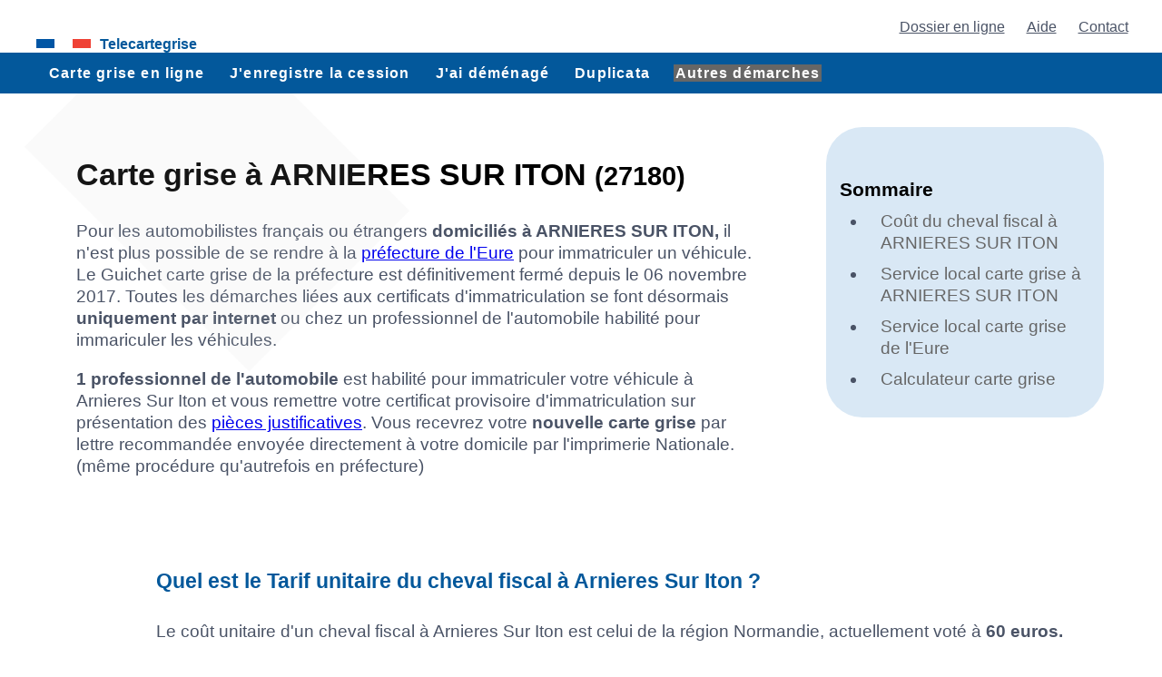

--- FILE ---
content_type: text/html; charset=UTF-8
request_url: https://www.telecartegrise.com/annuaire-carte-grise/professionnels_habilites/departements/Eure-27/27180-carte-grise-a-ARNIERES-SUR-ITON.html
body_size: 13481
content:
<!DOCTYPE html>
<html lang="fr-FR" prefix="og: https://ogp.me/ns#">
<head>
<meta charset="UTF-8">
<meta name="robots" content="index, follow, max-image-preview:large, max-snippet:-1, max-video-preview:-1">
<meta name="viewport" content="width=device-width, initial-scale=1.0">
<link rel="stylesheet" type="text/css" href="../../../../css/style_mini_09012024.css">
<title>Tarif de votre carte grise à ARNIERES SUR ITON 27180</title>
<meta name="description" content="Où peut-on faire sa carte grise à ARNIERES SUR ITON? Liste des professionnels de l'automobile habilités pour immatriculer les véhicules à 27180 ARNIERES SUR ITON.">
<meta name="Keywords" content="ARNIERES SUR ITON, carte grise, tarif, calcul, 27180">
<link rel="canonical" href="https://www.telecartegrise.com/annuaire-carte-grise/professionnels_habilites/departements/Eure-27/27180-carte-grise-a-ARNIERES-SUR-ITON.html">

<meta property="og:locale" content="fr_FR">
<meta property="og:type" content="article">
<meta property="og:title" content="Carte grise à ARNIERES SUR ITON">
<meta property="og:description" content="Liste des garages habilités pour immatriculer les véhicules  à ARNIERES SUR ITON (27180).">
<meta property="og:url" content="https://www.telecartegrise.com/annuaire-carte-grise/professionnels_habilites/departements/Eure-27/27180-carte-grise-a-ARNIERES-SUR-ITON.html">
<meta property="og:image" content="https://www.telecartegrise.com/img24/site/annuaire-professionnels-habilites-carte-grise-departement-27_1200x630.jpg">
	<meta property="og:image:type" content="image/jpg">
	<meta property="og:image:width" content="1200">
	<meta property="og:image:height" content="630">
	
<meta property="og:site_name" content="TeleCarteGrise">
<meta property="article:publisher" content="https://www.facebook.com/TeleCarteGrise">
<meta property="article:modified_time" content="2026-01-14T04:13:53+00:00">
<meta name="twitter:title" content="Immatriculez Votre Véhicule chez un professionnel à ARNIERES SUR ITON dans l'Eure 🚗🇫🇷">
<meta name="twitter:description" content="Accédez à l'annuaire des garages habilités de l'Eure à ARNIERES SUR ITON pour l'immatriculation des véhicules. Simplifiez vous la vie. #Immatriculation #Automobile #ARNIERES SUR ITON">
<meta name="twitter:image" content="https://www.telecartegrise.com/img24/site/annuaire-professionnels-habilites-carte-grise-departement-27_1024x512.jpg">
	<meta name="twitter:card" content="summary_large_image">
<meta name="twitter:label1" content="Durée de lecture estimée">
<meta name="twitter:data1" content="8 minutes">

<script type="application/ld+json">{"@context":"https://schema.org","@graph":[{"@type":["WebPage"],"@id":"https://www.telecartegrise.com/annuaire-carte-grise/professionnels_habilites/departements/Eure-27/27180-carte-grise-a-ARNIERES-SUR-ITON.html","url":"https://www.telecartegrise.com/annuaire-carte-grise/professionnels_habilites/departements/Eure-27/27180-carte-grise-a-ARNIERES-SUR-ITON.html","name":"Annuaire des Garages Habilit\u00e9s de l'Eure \u00e0 ARNIERES SUR ITON pour immatriculation votre V\u00e9hicule","isPartOf":{"@id":"https://www.telecartegrise.com/#website"},"primaryImageOfPage":{"@id":"https://www.telecartegrise.com/annuaire-carte-grise/professionnels_habilites/departements/Eure-27/27180-carte-grise-a-ARNIERES-SUR-ITON.html#primaryimage"},"image":{"@id":"https://www.telecartegrise.com/annuaire-carte-grise/professionnels_habilites/departements/Eure-27/27180-carte-grise-a-ARNIERES-SUR-ITON.html#primaryimage"},"datePublished":"2014-01-21T08:10:15+00:00","dateModified":"2026-01-14T04:13:53+00:00","description":"Consultez notre annuaire des garages habilit\u00e9s \u00e0 ARNIERES SUR ITON dans l'Eure pour immatriculer votre v\u00e9hicule. Trouvez facilement un professionnel pr\u00e8s de chez vous avec T\u00e9l\u00e9CarteGrise.","breadcrumb":{"@id":"https://www.telecartegrise.com/annuaire-carte-grise/professionnels_habilites/departements/Eure-27/27180-carte-grise-a-ARNIERES-SUR-ITON.html#breadcrumb"},"thumbnailUrl":"https://www.telecartegrise.com/img24/site/annuaire-professionnels-habilites-carte-grise_160x160.jpg","mainEntity":{"@type":"Article","name":"Votre annuaire des Professionnels Habilit\u00e9s pour l'Immatriculation dans l'Eure \u00e0 ARNIERES SUR ITON","description":"Explorez notre annuaire de proximit\u00e9 pour trouver un professionnel d'immatriculation de v\u00e9hicule pr\u00e8s de chez vous \u00e0 ARNIERES SUR ITON dans l'Eure.","author":[{"@type":"Person","name":"Arnaud Coniel","jobTitle":"CEO TeleCarteGrise","url":"https://www.telecartegrise.com/contact/staff-ceo/","image":"https://www.telecartegrise.com/img24/site/telecartegrise-ceo_350x429.jpg"}],"headline":"Annuaire des garages habilit\u00e9s pour l'Immatriculation des V\u00e9hicules \u00e0 ARNIERES SUR ITON dans l'Eure","image":{"@type":"ImageObject","author":"Arnaud COniel","inLanguage":"fr-FR","@id":"https://www.telecartegrise.com/annuaire-carte-grise/professionnels_habilites/departements/Eure-27/27180-carte-grise-a-ARNIERES-SUR-ITON.html#primaryimage","url":"https://www.telecartegrise.com/img24/site/annuaire-professionnels-habilites-carte-grise-departement-27_1200x630.jpg","contentUrl":"https://www.telecartegrise.com/img24/site/annuaire-professionnels-habilites-carte-grise-departement-27_1200x630.jpg","width":"1200","height":"630","caption":"Carte de l'Eure des garages habilit\u00e9s carte grise \u00e0 ARNIERES SUR ITON","datePublished":"2024-01-28","description":"Identifiez facilement sur la carte de l'Eure des garages habilit\u00e9s un guichet carte grise pr\u00e8s de chez vous \u00e0 ARNIERES SUR ITON."}},"inLanguage":"fr-FR","potentialAction":[{"@type":"ReadAction","target":["https://www.telecartegrise.com/annuaire-carte-grise/professionnels_habilites/departements/Eure-27/27180-carte-grise-a-ARNIERES-SUR-ITON.html"]}]},{"@type":"BreadcrumbList","@id":"https://www.telecartegrise.com/annuaire-carte-grise/professionnels_habilites/departements/Eure-27/27180-carte-grise-a-ARNIERES-SUR-ITON.html#breadcrumb","itemListElement":[{"@type":"ListItem","position":1,"name":"Accueil","item":"https://www.telecartegrise.com"},{"@type":"ListItem","position":2,"name":"Annuaire guichets carte grise","item":"https://www.telecartegrise.com/annuaire-carte-grise/"},{"@type":"ListItem","position":3,"name":"Professionnels habilit\u00e9s","item":"https://www.telecartegrise.com/annuaire-carte-grise/professionnels_habilites/carte-grise-annuaire-professionnels.html"},{"@type":"ListItem","position":4,"name":"Eure","item":"https://www.telecartegrise.com/annuaire-carte-grise/professionnels_habilites/departements/Eure-27/"},{"@type":"ListItem","position":5,"name":"ARNIERES SUR ITON"}]},{"@type":"Service","serviceType":"Annuaire des Garages habilit\u00e9s pour l'Immatriculation des V\u00e9hicules dans l'Eure \u00e0 ARNIERES SUR ITON","provider":{"@type":"Organization","name":"T\u00e9l\u00e9CarteGrise","url":"https://www.telecartegrise.com/annuaire-carte-grise/professionnels_habilites/departements/Eure-27/27180-carte-grise-a-ARNIERES-SUR-ITON.html"},"areaServed":"ARNIERES SUR ITON","description":"Trouvez facilement un garage habilit\u00e9 pour l'immatriculation de votre v\u00e9hicule pr\u00e8s de chez vous \u00e0 ARNIERES SUR ITON avec notre annuaire."}]}</script>
<style>

.imgannuaire {width: 100%;height: auto;max-width: 100%;}
#primaryimage {
    width: 100%;
    height: auto;
    display: block;
    margin: 20px auto 40px auto;
}
.form_annu {
 margin: 0 auto;  display:block;   width: max-content;
}
.form_annu-group {
    display: flex;
    align-items: center; /* Alignement vertical des éléments */
    gap: 10px; /* Espace entre les éléments */
}

.form_annu-group label {
    white-space: nowrap; /* Empêche le label de passer à la ligne suivante */
    flex-shrink: 0; /* Empêche le rétrécissement du label */
}

.form_annu-group input {
    width: 60px; /* Largeur adaptée à un numéro de département de 2-3 chiffres */
    flex-grow: 0; /* Empêche l'agrandissement du champ de saisie */
    flex-shrink: 0; /* Empêche le rétrécissement du champ de saisie */
        height: 40px;
    font-size: 17px;
    font-weight: 700;
    color: #2374ad;
    background-color: #fff;
    border: 2px solid #CCC;
    padding: 0 10px;
    text-align: left;

}

.form_annu-group button {
    flex-shrink: 0; /* Empêche le rétrécissement du bouton */
}
 .button50 {
    width: 50px;
    margin: 0;
}
 
#imgdept{
margin: 20px 50px; float: right;

}

#tith1 { background-image: linear-gradient( white, rgba(255,255,255,0.4)); width:80%; border:solid 2px #03589B; padding:5px; -moz-border-radius: 10px; -webkit-border-radius: 10px; -khtml-border-radius: 10px; border-radius: 10px; outline: none;}
#nbpro { padding: 0 10px 0 10px; color:#fff; font-weight:400; font-size:13px; text-align:center; width:350px; margin: 0;  background-color:#03589B; -webkit-border-radius: 40px; -khtml-border-radius: 40px; border-radius: 40px;}

.img1{border: 1px solid black; float: right; max-width: 50%; margin-bottom: 10px;}
h3{background:#eaeaea;padding:2px;border:1px solid black;padding:5px 5px 5px 20px;}



</style>
<link rel="apple-touch-icon" sizes="57x57" href="../../../../img24/ico/apple-icon-57x57.png">
<link rel="apple-touch-icon" sizes="60x60" href="../../../../img24/ico/apple-icon-60x60.png">
<link rel="apple-touch-icon" sizes="72x72" href="../../../../img24/ico/apple-icon-72x72.png">
<link rel="apple-touch-icon" sizes="76x76" href="../../../../img24/ico/apple-icon-76x76.png">
<link rel="apple-touch-icon" sizes="114x114" href="../../../../img24/ico/apple-icon-114x114.png">
<link rel="apple-touch-icon" sizes="120x120" href="../../../../img24/ico/apple-icon-120x120.png">
<link rel="apple-touch-icon" sizes="144x144" href="../../../../img24/ico/apple-icon-144x144.png">
<link rel="apple-touch-icon" sizes="152x152" href="../../../../img24/ico/apple-icon-152x152.png">
<link rel="apple-touch-icon" sizes="180x180" href="../../../../img24/ico/apple-icon-180x180.png">
<link rel="icon" type="image/png" sizes="192x192"  href="../../../../img24/ico/android-icon-192x192.png">
<link rel="icon" type="image/png" sizes="32x32" href="../../../../img24/ico/favicon-32x32.png">
<link rel="icon" type="image/png" sizes="96x96" href="../../../../img24/ico/favicon-96x96.png">
<link rel="icon" type="image/png" sizes="16x16" href="../../../../img24/ico/favicon-16x16.png">
<link rel="manifest" href="/manifest.json">
<meta name="msapplication-TileColor" content="#ffffff">
<meta name="msapplication-TileImage" content="../../../../img24/ico/ms-icon-144x144.png">
<meta name="theme-color" content="#ffffff">
</head>

<body>
<header id="retour">
<div class="container" id="mh0">
<nav class="mha">
<a href="/start/" title="Calculez le montant de votre carte grise">Dossier en ligne</a> <a href="/faq/" title="Questions fréquentes sur la carte grise">Aide</a> <a href="/contact/" title="Contactez l\équipe telecartegrise">Contact</a>

</nav>
<div class="mhlo"> <a href="https://www.telecartegrise.com" title="Accueil service carte grise" id="logo">Telecartegrise</a></div>
<div class="mhb mhbm">
	<nav class="nb">
	<div class="hbm">
		<div class="line line-1"></div>
		<div class="line line-2"></div>
		<div class="line line-3"></div>
	</div>
	<div class="bn">Vos démarches carte grise</div>
	<ul class="nlb">
		<li><a href="/immatriculation/vehicule_occasion/" title="J'immatricule mon véhicule à mon nom">J'immatricule mon véhicule</a></li>
		<li><a href="/immatriculation/cession-vehicule/enregistrement-de-cession.html" title="Enregistrez la cession de votre véhicule après la vente pour dégager votre responsabilité sur le véhicule">J'enregistre la vente de mon véhicule</a></li>
		<li><a href="/immatriculation/changement-d-adresse/changement-d-adresse-du-titulaire-de-la-carte-grise.html" title="Mettre à jour votre domicile sur votre carte grise">Je change de domicile</a></li>
		<li><a href="/immatriculation/duplicata-carte-grise/demande-de-duplicata-carte-grise.html" title="Demandez une nouvelle carte grise en cas de perte ou de vol">Carte grise perdue / volée / abimée</a></li>
		<li><a href="/immatriculation/toutes-les-demarches/" title="Autres procédure d'immatriculation">Toutes les démarches carte grise</a></li>
	</ul>
	</nav>
</div>
<nav class=" mhb mhbl"><div class="mhlo"><ul><li class="mhdb"><a href="/immatriculation/vehicule_occasion/" title="J'immatricule mon véhicule à mon nom">Carte grise en ligne</a></li><li class="mhdb"><a href="/immatriculation/cession-vehicule/enregistrement-de-cession.html" title="Enregistrez la cession de votre véhicule après la vente pour dégager votre responsabilité sur le véhicule">J'enregistre la cession</a></li><li class="mhdb"><a href="/immatriculation/changement-d-adresse/changement-d-adresse-du-titulaire-de-la-carte-grise.html" title="Mettre à jour votre domicile sur votre carte grise">J'ai déménagé</a></li><li class="mhdb"><a href="/immatriculation/duplicata-carte-grise/demande-de-duplicata-carte-grise.html" title="Demandez une nouvelle carte grise en cas de perte ou de vol" >Duplicata</a></li><li class="mhdb center"><a class="afflarg" href="/immatriculation/toutes-les-demarches/" title="Toutes les démarches d'immatriculation carte grise en ligne" >Autres démarches</a></li></ul></div></nav>
</div>  

<div id="message" class="hidden mhb">J'immatricule mon véhicule <a href="/start/" class="lien-bouton" title="Je demande ma carte grise en ligne"> <button>Commencer</button></a></div>
</header>
<main>

<div class="cont_col">
<div class="col_g">
<div class="bulle1">	
<h1>Carte grise à ARNIERES SUR ITON <small>(27180)</small></h1>

	<p>Pour les automobilistes français ou étrangers <strong>domiciliés à ARNIERES SUR ITON,</strong> il n'est plus possible de se rendre à la <a href="https://www.telecartegrise.com/immatriculation/prefecture/27-Eure.html" title="horaires guichet carte grise préfecture 27">préfecture de l'Eure</a> pour immatriculer un véhicule. Le Guichet carte grise de la préfecture est définitivement fermé depuis le 06 novembre 2017.  
Toutes les démarches liées aux certificats d'immatriculation  se font désormais <strong>uniquement par internet</strong> ou chez un professionnel de l'automobile habilité pour immariculer les véhicules.
</p>


		<strong>1 professionnel de l'automobile</strong> est habilité pour immatriculer votre véhicule à Arnieres Sur Iton et vous remettre votre certificat provisoire d'immatriculation sur présentation des <a href="../../../../faq/carte_grise/liste-des-documents-a-fournir-pour-un-dossier-carte-grise.html" title="documents à collecter pour obtenir sa nouvelle carte grise">pièces justificatives</a>. Vous recevrez votre <b>nouvelle carte grise</b> par lettre recommandée envoyée directement à votre domicile par l'imprimerie Nationale. (même procédure qu'autrefois en préfecture)
		 
	

</div>
</div><div class="col_d">

<div class="som_cadre">
<p class="h3">Sommaire</p> 
<ul>  
<li><a href="#coutcv">Coût du cheval fiscal à ARNIERES SUR ITON</a></li>
<li><a href="#listepro">Service local carte grise à ARNIERES SUR ITON</a></li>
<li><a href="#cgdpt">Service local carte grise de l'Eure</a></li>
<li><a href="#calcul">Calculateur carte grise</a></li>
</ul>
</div>

 


</div></div>
 

<div class="cont">
 
<div class="bulle1">	

<h2 id="coutcv">Quel est le Tarif unitaire du cheval fiscal à Arnieres Sur Iton ?</h2>
<p>Le coût unitaire d'un cheval fiscal à Arnieres Sur Iton est celui de la région Normandie, actuellement voté à <strong>60 euros.</strong></p>
<p><strong>Pourcentage d'exonération véhicules "dit-propres" : 0%</strong><br> 
Les véhicules "dits propres" (véhicules hybrides, GPL, E85) bénéficient parfois selon la région d'une exonération totale (100% d'exonération pour les régions Bourgogne-Franche-Comté, Grand Est, Pays de la Loire, Nouvelle-Aquitaine, Occitanie, Auvergne-Rhone-Alpes, Provence-Alpes-Côte d'Azur, Corse) ou partielle (50% pour la région Hauts-de-France).
La taxe régionale pour les véhicules "dit-propres" est donc <strong>exonérée de 0%</strong> pour les automobilistes Eurois domiciliés à Arnieres Sur Iton.
</p>
<p><strong>Pourcentage d'exonération véhicules propres : 100%</strong>.<br>Les véhicules propres (électriques ou à l'hydrogène) profitent d'une exonération totale de la taxe régionale, peu importe la région.</p>
<p><a href="https://www.telecartegrise.com/Tarif_carte_grise_departement/" title="Découvrez les tarifs actualisés des cartes grises par département en France pour 2026">Consultez les tarifs de carte grise 2026 par département</a></p>
</div>
</div>




<div class="cont">
<div class="cont50">
<div class="cont50-column">
<img fetchpriority="high" class="imgannuaire" alt="annuaire TeleCarteGrise des professionnels habilités pour immatriculer les véhicules" src="../../../../img24/site/annuaire-professionnels-habilites-carte-grise-departement-27_1200x630.jpg" width="1200" height="630" id="primaryimage">
</div>
<div class="cont50-column">
<div class="bulle2">
<div class="dotted-border-box">
<p class="h3">Démarches les plus courantes à ARNIERES SUR ITON dans l'Eure:</p>
<ul class="spc-ul ul-link-pts">
<li><a href="/immatriculation/vehicule_occasion/carte-grise-vehicule-occasion-achete-en-france.html" title="demande d'immatriculation d'un véhicule d'occasion déjà immatriculé en France">Immatriculation d'un véhicule d'occasion acheté en France</a></li>
<li><a href="/immatriculation/cession-vehicule/enregistrement-de-cession.html" title="Enregistrer dans le SIV la vente ou le don d'un véhicule">Enregistrement de cession d'un véhicule à ARNIERES SUR ITON</a></li>
<li><a href="/immatriculation/changement-d-adresse/changement-d-adresse-du-titulaire-de-la-carte-grise.html" title="changement d'adresse">changement de domicile du titulaire de la carte grise à ARNIERES SUR ITON</a></li>
<li><a href="/immatriculation/duplicata-carte-grise/demande-de-duplicata-carte-grise.html" title="duplicata de carte grise">carte grise perdue à ARNIERES SUR ITON</a></li>
</ul>
</div>
</div>
</div></div></div>



<div class="cont_col">
<div class="col_g">

 
	<h2 id="listepro">Quels Professionnels habilités à ARNIERES SUR ITON proposent un service carte grise de proximité ?</h2>

<p>
L'habilitation est une autorisation d'accès au SIV (Système d'Immatriculation des Véhicules) accordée par le Préfet d'Evreux uniquement aux professionnels de l'automobile (garagistes, loueurs, négoce-auto) domiciliés dans l'Eure. Elle permet à ces professionnels  de transmettre par informatique en temps réel dans le <abbr title="Système d'Immatriculation des Véhicules">SIV</abbr> leurs opérations d'immatriculation. 
</p>
</div>
<div class="col_d">
</div></div>
	
<div class="cont_col">
<div class="col_g">
	

<img  fetchpriority="high" src="../../../../img/carte_dpt_27_eure.gif" class="img_dpt" alt="département de l'Eure" id="imgdept">

	<p>	1 garage est habilité par la préfecture d'Evreux pour immatriculer les véhicules à Arnieres Sur Iton.
</p>


 
 
	
		<div class="bulle1"><div class="dotted-border-box">
		<p class="h3">SELL - RENT - SOLD SRS</p>
		
		<strong>SELL - RENT - SOLD SRS</strong><br>
		1 rue henri herny<br>
		27180 ARNIERES SUR ITON<br>
		France
		<p></p>	
		</div></div>
		
</div><div class="col_d">


<div class="som_cadre">   
<p class="h3">Ajouter mon service</p>
<p>Vous êtes habilité pour immatriculer les véhicules ?  
Ajoutez votre service d'immatriculation sur la carte de France TeleCarteGrise des professionnels habilités: </p>
<p class="button-page-p">
<a class="button-page" href="../../../../annuaire-carte-grise/professionnels_habilites/add/" title="annuaire des professionnels de l'automobile habilités pour immatriculer les véhicules en France">Inscription gratuite</a>
</p>
</div>
<br><br>
<div class="dotted-border-box">
<h3>Pros habilités à ARNIERES SUR ITON :</h3>
<p><a href="../../../../annuaire-carte-grise/professionnels_habilites/carte-grise-annuaire-professionnels.html" style="text-decoration:none;color:#03589B;" title="annuaire des professionnels habilités en France pour immatriculer les véhicules">Annuaire carte grise France</a>
 &gt; 
<a href="https://www.telecartegrise.com/annuaire-carte-grise/professionnels_habilites/departements/Eure-27/"  style="text-decoration:none;color:#03589B;" title="annuaire des professionnels habilités dans le département Eure pour immatriculer les véhicules">Eure-27</a> 
 &gt; 
<a href="https://www.telecartegrise.com/annuaire-carte-grise/professionnels_habilites/departements/Eure-27/27180-carte-grise-a-ARNIERES-SUR-ITON.html"  style="text-decoration:none;color:#03589B;" title="Liste des professionnels habilités à ARNIERES SUR ITON pour immatriculer les véhicules">ARNIERES SUR ITON</a> 
</p>
<ul class="spc-ul ul-nolist ul-link-pts">
<li><a href="https://www.telecartegrise.com/annuaire-carte-grise/professionnels_habilites/departements/Eure-27/27180-carte-grise-chez-SELL-RENT-SOLD-SRS-habilite-a-ARNIERES-SUR-ITON.html" title="carte grise 27180 SELL - RENT - SOLD SRS">SELL - RENT - SOLD SRS</a></li>
</ul>


<h3>Services publics de proximité</h3>
	<ul class="spc-ul ul-nolist ul-link-pts">
	
<li><a href="https://www.tipi.budget.gouv.fr/tpa/accueilportail.web" target="tipi">Télépaiement des services publics locaux</a> (tipi.budget.gouv.fr)</li>

</ul>
<p>
Recherchez un professionnel habilité près de chez vous dans votre département : 
<a href="https://www.telecartegrise.com/annuaire-carte-grise/professionnels_habilites/departements/Eure-27/" title="annuaire des professionnels de l'automobile habilités pour immatriculer les véhicules - département 27">Eure-27</a> 
</p>

</div>
</div></div>

 
 

<div class="cont_col">
<div class="col_g">
<div class="bulle2">		
<h2 id="calcul">
 Calculez le coût de votre certificat d'immatriculation à ARNIERES SUR ITON:
</h2>

	<p class="small">Pour calculer précisément le montant de votre carte grise en région Normandie, utilisez notre <a href="https://www.telecartegrise.com/immatriculation/posted/vo_manuel/?F_cp=27180">calculateur manuel</a> ou faites comme votre garagiste préféré, utilisez le <strong>calculateur</strong> exclusif telecartegrise ci-dessous :
 Les informations à renseigner ci-dessous sont indiquées sur la carte grise de l'ancien propriétaire.</p>

	<form method="Post" name="cgclasique" class="form_long" action="/immatriculation/posted/vo_changement/"  ENCTYPE="application/x-www-form-urlencoded">
	<input type="hidden" name="posted" value="vo_changement">
	<input type="hidden" name="F_neufoccas" value="2">

	<input type="hidden" name="F_reception" value="1">
<input type="hidden" name="id_prestation" value="2">


	<div class="form_long-group">
	<label for="F_immatriculation_vo"><sup title="colonne A de la carte grise">(A)</sup> &nbsp; Numéro d'immatriculation: </label>
	<input type="text" name="F_immatriculation" id="F_immatriculation_vo"  value="" placeholder="exemple: AA-123-BB" required>
	</div>

	<div class="form_long-group">
	<label for="F_e_vin_vo"><sup title="colonne E de la carte grise">(E)</sup> &nbsp; Numéro Vin: </label>
	<input type="text" name="F_e_vin" id="F_e_vin_vo"  value="" placeholder="exemple: 123456789" required>
	</div>

		<div class="form_long-group">
	<label for="F_j1_voa"><sup title="colonne J.1 de la future carte grise">(J.1)</sup> &nbsp; Genre national</label>
	<select name="F_j1" id="F_j1_voa">
<option value="VP" selected>(VP) Véhicule de tourisme </option>
<option value="CTTE">(CTTE) Véhicule utilitaire / société </option>
<option value="DERIV-VP">(Deriv-VP) Véhicule utilitaire / société</option>
<option value="VTSU">(VTSU) Véhicule utilitaire / société </option>
<option value="CAM">(CAM) Camion &gt; 3,5T</option>
<option value="TCP">(TCP) Bus &gt; 3,5T</option>
<option value="TRR">(TRR) Tracteur Routier &gt; 3,5T</option>
<option value="MTL">(MTL) Motocyclette MTL</option>
<option value="MTT1">(MTT1) Motocyclette MTT1</option>
<option value="MTT2">(MTT2) Motocyclette MTT2</option>
<option value="CL">(CL) Vélomoteur et Cyclomoteur &lt;= 50cm3 </option>
<option value="QM">(QM) Quadricycles à moteur: quad, voiturette </option>
<option value="TRA">(TRA) Engin agricole TRA</option>
<option value="QUAD">(Quad) Engin agricole Quad</option>
<option value="MAGA">(MAGA) Engin agricole MAGA</option>
<option value="REM">(REM) Remorque</option>
<option value="SREM">(SREM) semi-remorque</option>
<option value="RESP">(RESP) caravane</option>
<option value="TM">(TM) Tricycles à moteur </option>
<option value="VOITURETTE">(voiturette) carrossé à 3 roues</option>
<option value="CYCL">(CYCL) Cyclomoteur carrossé à 3 roues</option>
<option value="VASP">(VASP) Véhicule spécialisé </option>
</select>
	</div>
	
	
	<div class="form_long-group">
	<label for="F_d1_vo"><sup title="colonne D.1 de la carte grise">(D.1)</sup> &nbsp; Marque: </label>
	<input type="text" name="F_d1_marque" id="F_d1_vo"  value="" placeholder="exemple: PEUGEOT" required>
	</div>

<div class="form_long-group">
<label for="F_p3_vo"><sup title="colonne P.3 de la carte grise">(P.3)</sup> &nbsp; Energie</label>
<select name="F_p3" id="F_p3_vo">
<option value="10" selected>Essence (ES)</option>
<option value="11">Diesel (GO)</option>
<option value="2">GPL (GP) / Gaz naturel (GN)</option>
<option value="3">Electricité (EL)</option>
<option value="8">Hydrogène (H2)</option>
<option value="9">hydrogène-électricité (HE)</option>
<option value="12">Hybride rechargeable (HH)</option>
<option value="4">Hybride (EE, GL, OL, PE, NE, FL)</option>
<option value="5">Superéthanol E85 (FE)</option>
<option value="7">Bicarburation Superéthanol (FG, FN)</option>
<option value="6">Bicarburation (EG, EN, EP, EM, EQ, ER)</option>
</select>
</div>

	<div class="form_long-group">
	<label for="vovnF_b"><sup title="colonne B de la carte grise">(B)</sup> &nbsp; Date de première immatriculation: </label>
	<input type="text" name="F_b" id="vovnF_b"  value="" placeholder="ex: 27/12/2013" required>
	</div>

	<div class="form_long-group">
	<label for="vovnF_p6"><sup title="colonne P.6 de la carte grise">(P.6)</sup> &nbsp; Puissance fiscale: </label>
	<input type="text" name="F_p6" id="vovnF_p6"  value="" placeholder="exemple: 7" required>
	</div>
	
	<div class="form_long-group">
<label for="vovnF_v7"><sup title="colonne V.7 de la carte grise">(V.7)</sup> &nbsp; Taux de CO<sub>2</sub></label>
<input type="text" name="F_v7" id="vovnF_v7" value="" placeholder="exemple: 0" required>
</div>
	


<div class="form_long-group">
<label for="F_f2_vo"><sup title="colonne F.2 de la carte grise">(F.2)</sup> &nbsp; <abbr title="Poids Total à Charge">PTAC</abbr></label>
<select name="F_f2" id="F_f2_vo">
<option value="1" selected> &lt;= 3,5 Tonnes</option>
<option value="2"> > 3,5 Tonnes et &lt; 6 Tonnes</option>
<option value="3"> >= 6 Tonnes et &lt; 11 Tonnes</option>
<option value="4"> >= 11 Tonnes, Tracteurs Routiers, Autocars</option>
</select>
</div>	
	
	<div class="form_long-group">
	<label for="F_cp_vo">&nbsp; Votre code postal: </label>
	<input type="text" name="F_cp" id="F_cp_vo"  value="27180" placeholder="exemple: 75000" required>
	</div>

	<div class="form_long-group">
	<label for="F_ville_vo">&nbsp; Votre commune: </label>
	<input type="text" name="F_ville" id="F_ville_vo"  value="ARNIERES SUR ITON"   required>
	</div>


	<div class="form_long-group">
	<label for="F_type_vo">Vous êtes: </label>
	<select name="F_type" id="F_type_vo">
<option value="1" selected>un particulier</option>
<option value="2">une société</option>
</select>
	</div>

	<div class="form_long-group">
	<button type="submit" class="button2">Valider</button>
	</div>
	</form>

</div></div>
<div class="col_d">



<div class="dotted-border-box">
<p class="h3">Dossiers spéciaux à ARNIERES SUR ITON</p>
<p>
Lorsque le demandeur est domicilié dans le département  de l'Eure, pour les véhicules de collection, les véhicules obtenus par succession ou héritage, ou les véhicules avec changement de genre national,  <a href="http://www.eure.gouv.fr/" title="Site officiel préfecture 27">la préfecture d'Evreux</a> ne procéde plus à l'immatriculation du véhicule mais vous renvoie vers ANTS. 
</p>
<ul class="spc-ul ul-link-pts">
<li><a href="/immatriculation/vehicule_occasion/carte-grise-ancien-cyclomoteur-non-immatricule.html" title="demande d'immatriculation d'un ancien cyclomoteur">Première immatriculation d'un ancien cyclomoteur à ARNIERES SUR ITON</a></li>
<li><a href="/immatriculation/changement-caracteristiques-techniques/modification-des-caracteristiques-techniques-du-vehicule.html" title="demande de modification des caractéristiques techniques du véhicule">changement des caractéristiques techniques du véhicule</a></li>
<li><a href="/immatriculation/succession/le-titulaire-de-la-carte-grise-est-decede.html" title="Immatriculer un véhicule lorsque l'ancien titulaire est décédé">Immatriculation à ARNIERES SUR ITON en cas de succession ou héritage</a></li>
<li><a href="/immatriculation/erreur-sur-ma-carte-grise/correction-d-une-erreur-sur-la-carte-grise.html" title="Corriger une erreur sur ma carte grise">Correction d'une erreur sur ma carte grise à ARNIERES SUR ITON</a></li>
</ul>
</div>

<div class="dotted-border-box">
<p class="h3 sc_d_haut">Véhicules étrangers</p>
<ul class="spc-ul ul-link-pts">
<li><a href="/immatriculation/vehicule_occasion/carte-grise-vehicule-occasion-achete-a-l-etranger.html" title="Immatriculer en France un véhicule déjà immatriculé à l'étranger">Importation d'un véhicule d'occasion à ARNIERES SUR ITON</a></li>
<li><a href="/immatriculation/vehicule_etranger/carte-grise-demenagement-vehicule-etranger-deja-immatricule.html" title="immatriculation en France d'un véhicule déjà immatriculé à votre nom à l'étranger">Se domicilier à ARNIERES SUR ITON avec un véhicule déjà immatriculé à votre nom à l'étranger</a></li>
</ul>
</div>


</div></div>

 

 


 


<div class="cont_col">
<div class="col_g">


<div class="bulle2">
<h2 id="cgdpt">Autres Garages et Professionnels habilités de l'Eure</h2>

<p>Cliquez sur la localité  de votre choix pour faire votre <strong>carte grise dans l'Eure</strong>:</p>
<div class="cont50"><div class="cont50-column"> <ul class="spc-ul ul-nolist ul-link-pts"><li><div class="dotted-border-box"><a href="https://www.telecartegrise.com/annuaire-carte-grise/professionnels_habilites/departements/Eure-27/27570-carte-grise-a-ACON.html" title="carte grise à ACON (27570)">Acon (<strong>1</strong>)</a></div></li><li><div class="dotted-border-box"><a href="https://www.telecartegrise.com/annuaire-carte-grise/professionnels_habilites/departements/Eure-27/27400-carte-grise-a-ACQUIGNY.html" title="carte grise à ACQUIGNY (27400)">Acquigny (<strong>1</strong>)</a></div></li><li><div class="dotted-border-box"><a href="https://www.telecartegrise.com/annuaire-carte-grise/professionnels_habilites/departements/Eure-27/27460-carte-grise-a-ALIZAY.html" title="carte grise à ALIZAY (27460)">Alizay (<strong>1</strong>)</a></div></li><li><div class="dotted-border-box"><a href="https://www.telecartegrise.com/annuaire-carte-grise/professionnels_habilites/departements/Eure-27/27370-carte-grise-a-AMFREVILLE-LA-CAMPAGNE.html" title="carte grise à AMFREVILLE LA CAMPAGNE (27370)">Amfreville La Campagne (<strong>1</strong>)</a></div></li><li><div class="dotted-border-box"><a href="https://www.telecartegrise.com/annuaire-carte-grise/professionnels_habilites/departements/Eure-27/27430-carte-grise-a-ANDE.html" title="carte grise à ANDE (27430)">Ande (<strong>1</strong>)</a></div></li><li><div class="dotted-border-box"><a href="https://www.telecartegrise.com/annuaire-carte-grise/professionnels_habilites/departements/Eure-27/27700-carte-grise-a-ANDELYS.html" title="carte grise à ANDELYS (27700)">Andelys (<strong>1</strong>)</a></div></li><li><div class="dotted-border-box"><a href="https://www.telecartegrise.com/annuaire-carte-grise/professionnels_habilites/departements/Eure-27/27930-carte-grise-a-ANGERVILLE-LA-CAMPAGNE.html" title="carte grise à ANGERVILLE LA CAMPAGNE (27930)">Angerville La Campagne (<strong>7</strong>)</a></div></li><li><div class="dotted-border-box"><a href="https://www.telecartegrise.com/annuaire-carte-grise/professionnels_habilites/departements/Eure-27/27180-carte-grise-a-ARNIERES-SUR-ITON.html" title="carte grise à ARNIERES SUR ITON (27180)">Arnieres Sur Iton (<strong>1</strong>)</a></div></li><li><div class="dotted-border-box"><a href="https://www.telecartegrise.com/annuaire-carte-grise/professionnels_habilites/departements/Eure-27/27940-carte-grise-a-AUBEVOYE.html" title="carte grise à AUBEVOYE (27940)">Aubevoye (<strong>3</strong>)</a></div></li><li><div class="dotted-border-box"><a href="https://www.telecartegrise.com/annuaire-carte-grise/professionnels_habilites/departements/Eure-27/27170-carte-grise-a-BEAUMONT-LE-ROGER.html" title="carte grise à BEAUMONT LE ROGER (27170)">Beaumont Le Roger (<strong>4</strong>)</a></div></li><li><div class="dotted-border-box"><a href="https://www.telecartegrise.com/annuaire-carte-grise/professionnels_habilites/departements/Eure-27/27300-carte-grise-a-BERNAY.html" title="carte grise à BERNAY (27300)">Bernay (<strong>11</strong>)</a></div></li><li><div class="dotted-border-box"><a href="https://www.telecartegrise.com/annuaire-carte-grise/professionnels_habilites/departements/Eure-27/27700-carte-grise-a-BERNIERES-SUR-MER.html" title="carte grise à BERNIERES SUR MER (27700)">Bernieres Sur Mer (<strong>1</strong>)</a></div></li><li><div class="dotted-border-box"><a href="https://www.telecartegrise.com/annuaire-carte-grise/professionnels_habilites/departements/Eure-27/27210-carte-grise-a-BEUZEVILLE.html" title="carte grise à BEUZEVILLE (27210)">Beuzeville (<strong>5</strong>)</a></div></li><li><div class="dotted-border-box"><a href="https://www.telecartegrise.com/annuaire-carte-grise/professionnels_habilites/departements/Eure-27/27250-carte-grise-a-BOIS-ARNAULT.html" title="carte grise à BOIS ARNAULT (27250)">Bois Arnault (<strong>2</strong>)</a></div></li><li><div class="dotted-border-box"><a href="https://www.telecartegrise.com/annuaire-carte-grise/professionnels_habilites/departements/Eure-27/27800-carte-grise-a-BOISNEY.html" title="carte grise à BOISNEY (27800)">Boisney (<strong>1</strong>)</a></div></li><li><div class="dotted-border-box"><a href="https://www.telecartegrise.com/annuaire-carte-grise/professionnels_habilites/departements/Eure-27/27520-carte-grise-a-BOISSEY-LE-CHATEL.html" title="carte grise à BOISSEY LE CHATEL (27520)">Boissey Le Chatel (<strong>1</strong>)</a></div></li><li><div class="dotted-border-box"><a href="https://www.telecartegrise.com/annuaire-carte-grise/professionnels_habilites/departements/Eure-27/27670-carte-grise-a-BOSC-ROGER-EN-ROUMOIS.html" title="carte grise à BOSC ROGER EN ROUMOIS (27670)">Bosc Roger En Roumois (<strong>1</strong>)</a></div></li><li><div class="dotted-border-box"><a href="https://www.telecartegrise.com/annuaire-carte-grise/professionnels_habilites/departements/Eure-27/27310-carte-grise-a-BOURG-ACHARD.html" title="carte grise à BOURG-ACHARD (27310)">Bourg-achard (<strong>2</strong>)</a></div></li><li><div class="dotted-border-box"><a href="https://www.telecartegrise.com/annuaire-carte-grise/professionnels_habilites/departements/Eure-27/27520-carte-grise-a-BOURGTHEROULDE.html" title="carte grise à BOURGTHEROULDE (27520)">Bourgtheroulde (<strong>2</strong>)</a></div></li><li><div class="dotted-border-box"><a href="https://www.telecartegrise.com/annuaire-carte-grise/professionnels_habilites/departements/Eure-27/27580-carte-grise-a-BOURTH.html" title="carte grise à BOURTH (27580)">Bourth (<strong>1</strong>)</a></div></li><li><div class="dotted-border-box"><a href="https://www.telecartegrise.com/annuaire-carte-grise/professionnels_habilites/departements/Eure-27/27220-carte-grise-a-BRETAGNOLLES.html" title="carte grise à BRETAGNOLLES (27220)">Bretagnolles (<strong>1</strong>)</a></div></li><li><div class="dotted-border-box"><a href="https://www.telecartegrise.com/annuaire-carte-grise/professionnels_habilites/departements/Eure-27/27160-carte-grise-a-BRETEUIL-SUR-ITON.html" title="carte grise à BRETEUIL SUR ITON (27160)">Breteuil Sur Iton (<strong>3</strong>)</a></div></li><li><div class="dotted-border-box"><a href="https://www.telecartegrise.com/annuaire-carte-grise/professionnels_habilites/departements/Eure-27/27800-carte-grise-a-BRIONNE.html" title="carte grise à BRIONNE (27800)">Brionne (<strong>5</strong>)</a></div></li><li><div class="dotted-border-box"><a href="https://www.telecartegrise.com/annuaire-carte-grise/professionnels_habilites/departements/Eure-27/27270-carte-grise-a-BROGLIE.html" title="carte grise à BROGLIE (27270)">Broglie (<strong>2</strong>)</a></div></li><li><div class="dotted-border-box"><a href="https://www.telecartegrise.com/annuaire-carte-grise/professionnels_habilites/departements/Eure-27/27930-carte-grise-a-CAER-NORMANVILLE.html" title="carte grise à CAER NORMANVILLE (27930)">Caer Normanville (<strong>1</strong>)</a></div></li><li><div class="dotted-border-box"><a href="https://www.telecartegrise.com/annuaire-carte-grise/professionnels_habilites/departements/Eure-27/27120-carte-grise-a-CAILLOUET-ORGEVILLE.html" title="carte grise à CAILLOUET ORGEVILLE (27120)">Caillouet Orgeville (<strong>1</strong>)</a></div></li><li><div class="dotted-border-box"><a href="https://www.telecartegrise.com/annuaire-carte-grise/professionnels_habilites/departements/Eure-27/27490-carte-grise-a-CAILLY-SUR-EURE.html" title="carte grise à CAILLY SUR EURE (27490)">Cailly Sur Eure (<strong>1</strong>)</a></div></li><li><div class="dotted-border-box"><a href="https://www.telecartegrise.com/annuaire-carte-grise/professionnels_habilites/departements/Eure-27/27300-carte-grise-a-CARSIX.html" title="carte grise à CARSIX (27300)">Carsix (<strong>1</strong>)</a></div></li><li><div class="dotted-border-box"><a href="https://www.telecartegrise.com/annuaire-carte-grise/professionnels_habilites/departements/Eure-27/27310-carte-grise-a-CAUMONT.html" title="carte grise à CAUMONT (27310)">Caumont (<strong>1</strong>)</a></div></li><li><div class="dotted-border-box"><a href="https://www.telecartegrise.com/annuaire-carte-grise/professionnels_habilites/departements/Eure-27/27350-carte-grise-a-CAUVERVILLE-EN-ROUMOIS.html" title="carte grise à CAUVERVILLE EN ROUMOIS (27350)">Cauverville En Roumois (<strong>2</strong>)</a></div></li><li><div class="dotted-border-box"><a href="https://www.telecartegrise.com/annuaire-carte-grise/professionnels_habilites/departements/Eure-27/27190-carte-grise-a-CONCHES-EN-OUCHE.html" title="carte grise à CONCHES EN OUCHE (27190)">Conches En Ouche (<strong>6</strong>)</a></div></li><li><div class="dotted-border-box"><a href="https://www.telecartegrise.com/annuaire-carte-grise/professionnels_habilites/departements/Eure-27/27210-carte-grise-a-CONTEVILLE.html" title="carte grise à CONTEVILLE (27210)">Conteville (<strong>1</strong>)</a></div></li><li><div class="dotted-border-box"><a href="https://www.telecartegrise.com/annuaire-carte-grise/professionnels_habilites/departements/Eure-27/27110-carte-grise-a-CROSVILLE-LA-VIEILLE.html" title="carte grise à CROSVILLE LA VIEILLE (27110)">Crosville La Vieille (<strong>1</strong>)</a></div></li><li><div class="dotted-border-box"><a href="https://www.telecartegrise.com/annuaire-carte-grise/professionnels_habilites/departements/Eure-27/27240-carte-grise-a-DAMVILLE.html" title="carte grise à DAMVILLE (27240)">Damville (<strong>3</strong>)</a></div></li><li><div class="dotted-border-box"><a href="https://www.telecartegrise.com/annuaire-carte-grise/professionnels_habilites/departements/Eure-27/27630-carte-grise-a-ECOS.html" title="carte grise à ECOS (27630)">Ecos (<strong>2</strong>)</a></div></li><li><div class="dotted-border-box"><a href="https://www.telecartegrise.com/annuaire-carte-grise/professionnels_habilites/departements/Eure-27/27260-carte-grise-a-EPAIGNES.html" title="carte grise à EPAIGNES (27260)">Epaignes (<strong>3</strong>)</a></div></li><li><div class="dotted-border-box"><a href="https://www.telecartegrise.com/annuaire-carte-grise/professionnels_habilites/departements/Eure-27/27150-carte-grise-a-ETREPAGNY.html" title="carte grise à ETREPAGNY (27150)">Etrepagny (<strong>3</strong>)</a></div></li><li><div class="dotted-border-box"><a href="https://www.telecartegrise.com/annuaire-carte-grise/professionnels_habilites/departements/Eure-27/27000-carte-grise-a-EVREUX.html" title="carte grise à EVREUX (27000)">Evreux (<strong>8</strong>)</a></div></li><li><div class="dotted-border-box"><a href="https://www.telecartegrise.com/annuaire-carte-grise/professionnels_habilites/departements/Eure-27/27530-carte-grise-a-EZY-SUR-EURE.html" title="carte grise à EZY SUR EURE (27530)">Ezy Sur Eure (<strong>2</strong>)</a></div></li><li><div class="dotted-border-box"><a href="https://www.telecartegrise.com/annuaire-carte-grise/professionnels_habilites/departements/Eure-27/27380-carte-grise-a-FLEURY-SUR-ANDELLE.html" title="carte grise à FLEURY SUR ANDELLE (27380)">Fleury Sur Andelle (<strong>1</strong>)</a></div></li><li><div class="dotted-border-box"><a href="https://www.telecartegrise.com/annuaire-carte-grise/professionnels_habilites/departements/Eure-27/27230-carte-grise-a-FOLLEVILLE.html" title="carte grise à FOLLEVILLE (27230)">Folleville (<strong>1</strong>)</a></div></li><li><div class="dotted-border-box"><a href="https://www.telecartegrise.com/annuaire-carte-grise/professionnels_habilites/departements/Eure-27/27600-carte-grise-a-FONTAINE-BELLENGER.html" title="carte grise à FONTAINE BELLENGER (27600)">Fontaine Bellenger (<strong>2</strong>)</a></div></li><li><div class="dotted-border-box"><a href="https://www.telecartegrise.com/annuaire-carte-grise/professionnels_habilites/departements/Eure-27/27490-carte-grise-a-FONTAINE-HEUDEBOURG.html" title="carte grise à FONTAINE HEUDEBOURG (27490)">Fontaine Heudebourg (<strong>2</strong>)</a></div></li><li><div class="dotted-border-box"><a href="https://www.telecartegrise.com/annuaire-carte-grise/professionnels_habilites/departements/Eure-27/27550-carte-grise-a-FONTAINE-LA-SORET.html" title="carte grise à FONTAINE LA SORET (27550)">Fontaine La Soret (<strong>1</strong>)</a></div></li><li><div class="dotted-border-box"><a href="https://www.telecartegrise.com/annuaire-carte-grise/professionnels_habilites/departements/Eure-27/27510-carte-grise-a-FORET-LA-FOLIE.html" title="carte grise à FORET LA FOLIE (27510)">Foret La Folie (<strong>1</strong>)</a></div></li><li><div class="dotted-border-box"><a href="https://www.telecartegrise.com/annuaire-carte-grise/professionnels_habilites/departements/Eure-27/27160-carte-grise-a-FRANCHEVILLE.html" title="carte grise à FRANCHEVILLE (27160)">Francheville (<strong>1</strong>)</a></div></li><li><div class="dotted-border-box"><a href="https://www.telecartegrise.com/annuaire-carte-grise/professionnels_habilites/departements/Eure-27/27600-carte-grise-a-GAILLON.html" title="carte grise à GAILLON (27600)">Gaillon (<strong>8</strong>)</a></div></li><li><div class="dotted-border-box"><a href="https://www.telecartegrise.com/annuaire-carte-grise/professionnels_habilites/departements/Eure-27/27780-carte-grise-a-GARENNES-SUR-EURE.html" title="carte grise à GARENNES SUR EURE (27780)">Garennes Sur Eure (<strong>1</strong>)</a></div></li><li><div class="dotted-border-box"><a href="https://www.telecartegrise.com/annuaire-carte-grise/professionnels_habilites/departements/Eure-27/27620-carte-grise-a-GASNY.html" title="carte grise à GASNY (27620)">Gasny (<strong>2</strong>)</a></div></li><li><div class="dotted-border-box"><a href="https://www.telecartegrise.com/annuaire-carte-grise/professionnels_habilites/departements/Eure-27/27140-carte-grise-a-GISORS.html" title="carte grise à GISORS (27140)">Gisors (<strong>11</strong>)</a></div></li><li><div class="dotted-border-box"><a href="https://www.telecartegrise.com/annuaire-carte-grise/professionnels_habilites/departements/Eure-27/27620-carte-grise-a-GIVERNY.html" title="carte grise à GIVERNY (27620)">Giverny (<strong>1</strong>)</a></div></li><li><div class="dotted-border-box"><a href="https://www.telecartegrise.com/annuaire-carte-grise/professionnels_habilites/departements/Eure-27/27560-carte-grise-a-GIVERVILLE.html" title="carte grise à GIVERVILLE (27560)">Giverville (<strong>1</strong>)</a></div></li><li><div class="dotted-border-box"><a href="https://www.telecartegrise.com/annuaire-carte-grise/professionnels_habilites/departements/Eure-27/27290-carte-grise-a-GLOS-SUR-RISLE.html" title="carte grise à GLOS SUR RISLE (27290)">Glos Sur Risle (<strong>1</strong>)</a></div></li><li><div class="dotted-border-box"><a href="https://www.telecartegrise.com/annuaire-carte-grise/professionnels_habilites/departements/Eure-27/27410-carte-grise-a-GRANDCHAIN.html" title="carte grise à GRANDCHAIN (27410)">Grandchain (<strong>1</strong>)</a></div></li><li><div class="dotted-border-box"><a href="https://www.telecartegrise.com/annuaire-carte-grise/professionnels_habilites/departements/Eure-27/27930-carte-grise-a-GRAVIGNY.html" title="carte grise à GRAVIGNY (27930)">Gravigny (<strong>5</strong>)</a></div></li><li><div class="dotted-border-box"><a href="https://www.telecartegrise.com/annuaire-carte-grise/professionnels_habilites/departements/Eure-27/27930-carte-grise-a-GUICHAINVILLE.html" title="carte grise à GUICHAINVILLE (27930)">Guichainville (<strong>5</strong>)</a></div></li><li><div class="dotted-border-box"><a href="https://www.telecartegrise.com/annuaire-carte-grise/professionnels_habilites/departements/Eure-27/27800-carte-grise-a-HARCOURT.html" title="carte grise à HARCOURT (27800)">Harcourt (<strong>1</strong>)</a></div></li><li><div class="dotted-border-box"><a href="https://www.telecartegrise.com/annuaire-carte-grise/professionnels_habilites/departements/Eure-27/27150-carte-grise-a-HEBECOURT.html" title="carte grise à HEBECOURT (27150)">Hebecourt (<strong>1</strong>)</a></div></li><li><div class="dotted-border-box"><a href="https://www.telecartegrise.com/annuaire-carte-grise/professionnels_habilites/departements/Eure-27/27700-carte-grise-a-HENNEZIS.html" title="carte grise à HENNEZIS (27700)">Hennezis (<strong>1</strong>)</a></div></li><li><div class="dotted-border-box"><a href="https://www.telecartegrise.com/annuaire-carte-grise/professionnels_habilites/departements/Eure-27/27407-carte-grise-a-HEUDEBOUVILLE.html" title="carte grise à HEUDEBOUVILLE (27407)">Heudebouville (<strong>1</strong>)</a></div></li><li><div class="dotted-border-box"><a href="https://www.telecartegrise.com/annuaire-carte-grise/professionnels_habilites/departements/Eure-27/27860-carte-grise-a-HEUDICOURT.html" title="carte grise à HEUDICOURT (27860)">Heudicourt (<strong>2</strong>)</a></div></li><li><div class="dotted-border-box"><a href="https://www.telecartegrise.com/annuaire-carte-grise/professionnels_habilites/departements/Eure-27/27440-carte-grise-a-HOUVILLE-EN-VEXIN.html" title="carte grise à HOUVILLE EN VEXIN (27440)">Houville En Vexin (<strong>1</strong>)</a></div></li><li><div class="dotted-border-box"><a href="https://www.telecartegrise.com/annuaire-carte-grise/professionnels_habilites/departements/Eure-27/27460-carte-grise-a-IGOVILLE.html" title="carte grise à IGOVILLE (27460)">Igoville (<strong>1</strong>)</a></div></li><li><div class="dotted-border-box"><a href="https://www.telecartegrise.com/annuaire-carte-grise/professionnels_habilites/departements/Eure-27/27290-carte-grise-a-ILLEVILLE-SUR-MONTFORT.html" title="carte grise à ILLEVILLE SUR MONTFORT (27290)">Illeville Sur Montfort (<strong>1</strong>)</a></div></li><li><div class="dotted-border-box"><a href="https://www.telecartegrise.com/annuaire-carte-grise/professionnels_habilites/departements/Eure-27/27400-carte-grise-a-INCARVILLE.html" title="carte grise à INCARVILLE (27400)">Incarville (<strong>1</strong>)</a></div></li><li><div class="dotted-border-box"><a href="https://www.telecartegrise.com/annuaire-carte-grise/professionnels_habilites/departements/Eure-27/27110-carte-grise-a-IVILLE.html" title="carte grise à IVILLE (27110)">Iville (<strong>1</strong>)</a></div></li><li><div class="dotted-border-box"><a href="https://www.telecartegrise.com/annuaire-carte-grise/professionnels_habilites/departements/Eure-27/27540-carte-grise-a-IVRY-LA-BATAILLE.html" title="carte grise à IVRY LA BATAILLE (27540)">Ivry La Bataille (<strong>2</strong>)</a></div></li><li><div class="dotted-border-box"><a href="https://www.telecartegrise.com/annuaire-carte-grise/professionnels_habilites/departements/Eure-27/27330-carte-grise-a-LA-BARRE-EN-OUCHE.html" title="carte grise à LA BARRE EN OUCHE (27330)">La Barre En Ouche (<strong>1</strong>)</a></div></li><li><div class="dotted-border-box"><a href="https://www.telecartegrise.com/annuaire-carte-grise/professionnels_habilites/departements/Eure-27/27190-carte-grise-a-LA-BONNEVILLE-SUR-ITON.html" title="carte grise à LA BONNEVILLE SUR ITON (27190)">La Bonneville Sur Iton (<strong>1</strong>)</a></div></li><li><div class="dotted-border-box"><a href="https://www.telecartegrise.com/annuaire-carte-grise/professionnels_habilites/departements/Eure-27/27930-carte-grise-a-LA-CHAPELLE-DU-BOIS-DES-FAULX.html" title="carte grise à LA CHAPELLE DU BOIS DES FAULX (27930)">La Chapelle Du Bois Des Faulx (<strong>1</strong>)</a></div></li></ul></div><div class="cont50-column"> <ul class="spc-ul ul-nolist ul-link-pts"><li><div class="dotted-border-box"><a href="https://www.telecartegrise.com/annuaire-carte-grise/professionnels_habilites/departements/Eure-27/27750-carte-grise-a-LA-COUTURE-BOUSSEY.html" title="carte grise à LA COUTURE BOUSSEY (27750)">La Couture Boussey (<strong>1</strong>)</a></div></li><li><div class="dotted-border-box"><a href="https://www.telecartegrise.com/annuaire-carte-grise/professionnels_habilites/departements/Eure-27/27490-carte-grise-a-LA-CROIX-SAINT-LEUFROY.html" title="carte grise à LA CROIX SAINT LEUFROY (27490)">La Croix Saint Leufroy (<strong>1</strong>)</a></div></li><li><div class="dotted-border-box"><a href="https://www.telecartegrise.com/annuaire-carte-grise/professionnels_habilites/departements/Eure-27/27350-carte-grise-a-LA-HAYE-DE-ROUTOT.html" title="carte grise à LA HAYE DE ROUTOT (27350)">La Haye De Routot (<strong>1</strong>)</a></div></li><li><div class="dotted-border-box"><a href="https://www.telecartegrise.com/annuaire-carte-grise/professionnels_habilites/departements/Eure-27/27370-carte-grise-a-LA-HAYE-DU-THEIL.html" title="carte grise à LA HAYE DU THEIL (27370)">La Haye Du Theil (<strong>1</strong>)</a></div></li><li><div class="dotted-border-box"><a href="https://www.telecartegrise.com/annuaire-carte-grise/professionnels_habilites/departements/Eure-27/27320-carte-grise-a-LA-MADELEINE-DE-NONANCOURT.html" title="carte grise à LA MADELEINE DE NONANCOURT (27320)">La Madeleine De Nonancourt (<strong>1</strong>)</a></div></li><li><div class="dotted-border-box"><a href="https://www.telecartegrise.com/annuaire-carte-grise/professionnels_habilites/departements/Eure-27/27560-carte-grise-a-LA-NOE-POULAIN.html" title="carte grise à LA NOE POULAIN (27560)">La Noe Poulain (<strong>1</strong>)</a></div></li><li><div class="dotted-border-box"><a href="https://www.telecartegrise.com/annuaire-carte-grise/professionnels_habilites/departements/Eure-27/27670-carte-grise-a-LE-BOSC-ROGER-EN-ROUMOIS.html" title="carte grise au BOSC ROGER EN ROUMOIS (27670)">Le Bosc Roger En Roumois (<strong>2</strong>)</a></div></li><li><div class="dotted-border-box"><a href="https://www.telecartegrise.com/annuaire-carte-grise/professionnels_habilites/departements/Eure-27/27160-carte-grise-a-LE-CHESNE.html" title="carte grise au CHESNE (27160)">Le Chesne (<strong>1</strong>)</a></div></li><li><div class="dotted-border-box"><a href="https://www.telecartegrise.com/annuaire-carte-grise/professionnels_habilites/departements/Eure-27/27120-carte-grise-a-LE-CORMIER.html" title="carte grise au CORMIER (27120)">Le Cormier (<strong>1</strong>)</a></div></li><li><div class="dotted-border-box"><a href="https://www.telecartegrise.com/annuaire-carte-grise/professionnels_habilites/departements/Eure-27/27370-carte-grise-a-LE-GROS-THEIL.html" title="carte grise au GROS THEIL (27370)">Le Gros Theil (<strong>1</strong>)</a></div></li><li><div class="dotted-border-box"><a href="https://www.telecartegrise.com/annuaire-carte-grise/professionnels_habilites/departements/Eure-27/27680-carte-grise-a-LE-MARAIS-VERNIER.html" title="carte grise au MARAIS VERNIER (27680)">Le Marais Vernier (<strong>1</strong>)</a></div></li><li><div class="dotted-border-box"><a href="https://www.telecartegrise.com/annuaire-carte-grise/professionnels_habilites/departements/Eure-27/27110-carte-grise-a-LE-NEUBOURG.html" title="carte grise au NEUBOURG (27110)">Le Neubourg (<strong>4</strong>)</a></div></li><li><div class="dotted-border-box"><a href="https://www.telecartegrise.com/annuaire-carte-grise/professionnels_habilites/departements/Eure-27/27240-carte-grise-a-LE-RONCENAY-AUTHENAY.html" title="carte grise au RONCENAY-AUTHENAY (27240)">Le Roncenay-authenay (<strong>1</strong>)</a></div></li><li><div class="dotted-border-box"><a href="https://www.telecartegrise.com/annuaire-carte-grise/professionnels_habilites/departements/Eure-27/27210-carte-grise-a-LE-TORPT.html" title="carte grise au TORPT (27210)">Le Torpt (<strong>1</strong>)</a></div></li><li><div class="dotted-border-box"><a href="https://www.telecartegrise.com/annuaire-carte-grise/professionnels_habilites/departements/Eure-27/27480-carte-grise-a-LE-TRONQUAY.html" title="carte grise au TRONQUAY (27480)">Le Tronquay (<strong>1</strong>)</a></div></li><li><div class="dotted-border-box"><a href="https://www.telecartegrise.com/annuaire-carte-grise/professionnels_habilites/departements/Eure-27/27690-carte-grise-a-LERY.html" title="carte grise à LERY (27690)">Lery (<strong>3</strong>)</a></div></li><li><div class="dotted-border-box"><a href="https://www.telecartegrise.com/annuaire-carte-grise/professionnels_habilites/departements/Eure-27/27700-carte-grise-a-LES-ANDELYS.html" title="carte grise aux ANDELYS (27700)">Les Andelys (<strong>9</strong>)</a></div></li><li><div class="dotted-border-box"><a href="https://www.telecartegrise.com/annuaire-carte-grise/professionnels_habilites/departements/Eure-27/27500-carte-grise-a-LES-PREAUX.html" title="carte grise aux PREAUX (27500)">Les Preaux (<strong>1</strong>)</a></div></li><li><div class="dotted-border-box"><a href="https://www.telecartegrise.com/annuaire-carte-grise/professionnels_habilites/departements/Eure-27/27420-carte-grise-a-LES-THILLIERS-EN-VEXIN.html" title="carte grise aux THILLIERS EN VEXIN (27420)">Les Thilliers En Vexin (<strong>1</strong>)</a></div></li><li><div class="dotted-border-box"><a href="https://www.telecartegrise.com/annuaire-carte-grise/professionnels_habilites/departements/Eure-27/27560-carte-grise-a-LIEUREY.html" title="carte grise à LIEUREY (27560)">Lieurey (<strong>2</strong>)</a></div></li><li><div class="dotted-border-box"><a href="https://www.telecartegrise.com/annuaire-carte-grise/professionnels_habilites/departements/Eure-27/27190-carte-grise-a-LOUVERSEY.html" title="carte grise à LOUVERSEY (27190)">Louversey (<strong>1</strong>)</a></div></li><li><div class="dotted-border-box"><a href="https://www.telecartegrise.com/annuaire-carte-grise/professionnels_habilites/departements/Eure-27/27400-carte-grise-a-LOUVIERS.html" title="carte grise à LOUVIERS (27400)">Louviers (<strong>10</strong>)</a></div></li><li><div class="dotted-border-box"><a href="https://www.telecartegrise.com/annuaire-carte-grise/professionnels_habilites/departements/Eure-27/27480-carte-grise-a-LYONS-LA-FORET.html" title="carte grise à LYONS LA FORET (27480)">Lyons La Foret (<strong>1</strong>)</a></div></li><li><div class="dotted-border-box"><a href="https://www.telecartegrise.com/annuaire-carte-grise/professionnels_habilites/departements/Eure-27/27800-carte-grise-a-MALLEVILLE-SUR-LE-BEC.html" title="carte grise à MALLEVILLE SUR LE BEC (27800)">Malleville Sur Le Bec (<strong>1</strong>)</a></div></li><li><div class="dotted-border-box"><a href="https://www.telecartegrise.com/annuaire-carte-grise/professionnels_habilites/departements/Eure-27/27850-carte-grise-a-MENESQUEVILLE.html" title="carte grise à MENESQUEVILLE (27850)">Menesqueville (<strong>1</strong>)</a></div></li><li><div class="dotted-border-box"><a href="https://www.telecartegrise.com/annuaire-carte-grise/professionnels_habilites/departements/Eure-27/27300-carte-grise-a-MENNEVAL.html" title="carte grise à MENNEVAL (27300)">Menneval (<strong>3</strong>)</a></div></li><li><div class="dotted-border-box"><a href="https://www.telecartegrise.com/annuaire-carte-grise/professionnels_habilites/departements/Eure-27/27290-carte-grise-a-MONTFORT-SUR-RISLE.html" title="carte grise à MONTFORT SUR RISLE (27290)">Montfort Sur Risle (<strong>1</strong>)</a></div></li><li><div class="dotted-border-box"><a href="https://www.telecartegrise.com/annuaire-carte-grise/professionnels_habilites/departements/Eure-27/27220-carte-grise-a-MOUSSEAUX-NEUVILLE.html" title="carte grise à MOUSSEAUX NEUVILLE (27220)">Mousseaux Neuville (<strong>1</strong>)</a></div></li><li><div class="dotted-border-box"><a href="https://www.telecartegrise.com/annuaire-carte-grise/professionnels_habilites/departements/Eure-27/27320-carte-grise-a-NONANCOURT.html" title="carte grise à NONANCOURT (27320)">Nonancourt (<strong>3</strong>)</a></div></li><li><div class="dotted-border-box"><a href="https://www.telecartegrise.com/annuaire-carte-grise/professionnels_habilites/departements/Eure-27/27930-carte-grise-a-NORMANVILLE.html" title="carte grise à NORMANVILLE (27930)">Normanville (<strong>3</strong>)</a></div></li><li><div class="dotted-border-box"><a href="https://www.telecartegrise.com/annuaire-carte-grise/professionnels_habilites/departements/Eure-27/27120-carte-grise-a-PACY-SUR-EURE.html" title="carte grise à PACY SUR EURE (27120)">Pacy Sur Eure (<strong>7</strong>)</a></div></li><li><div class="dotted-border-box"><a href="https://www.telecartegrise.com/annuaire-carte-grise/professionnels_habilites/departements/Eure-27/27180-carte-grise-a-PARVILLE.html" title="carte grise à PARVILLE (27180)">Parville (<strong>1</strong>)</a></div></li><li><div class="dotted-border-box"><a href="https://www.telecartegrise.com/annuaire-carte-grise/professionnels_habilites/departements/Eure-27/27300-carte-grise-a-PLASNES.html" title="carte grise à PLASNES (27300)">Plasnes (<strong>1</strong>)</a></div></li><li><div class="dotted-border-box"><a href="https://www.telecartegrise.com/annuaire-carte-grise/professionnels_habilites/departements/Eure-27/27290-carte-grise-a-PONT-AUTHOU.html" title="carte grise à PONT AUTHOU (27290)">Pont Authou (<strong>1</strong>)</a></div></li><li><div class="dotted-border-box"><a href="https://www.telecartegrise.com/annuaire-carte-grise/professionnels_habilites/departements/Eure-27/27340-carte-grise-a-PONT-DE-L-ARCHE.html" title="carte grise à PONT DE L'ARCHE (27340)">Pont De L'arche (<strong>1</strong>)</a></div></li><li><div class="dotted-border-box"><a href="https://www.telecartegrise.com/annuaire-carte-grise/professionnels_habilites/departements/Eure-27/27360-carte-grise-a-PONT-SAINT-PIERRE.html" title="carte grise à PONT SAINT PIERRE (27360)">Pont Saint Pierre (<strong>3</strong>)</a></div></li><li><div class="dotted-border-box"><a href="https://www.telecartegrise.com/annuaire-carte-grise/professionnels_habilites/departements/Eure-27/27500-carte-grise-a-PONT-AUDEMER.html" title="carte grise à PONT-AUDEMER (27500)">Pont-audemer (<strong>2</strong>)</a></div></li><li><div class="dotted-border-box"><a href="https://www.telecartegrise.com/annuaire-carte-grise/professionnels_habilites/departements/Eure-27/27740-carte-grise-a-POSES.html" title="carte grise à POSES (27740)">Poses (<strong>1</strong>)</a></div></li><li><div class="dotted-border-box"><a href="https://www.telecartegrise.com/annuaire-carte-grise/professionnels_habilites/departements/Eure-27/27510-carte-grise-a-PRESSAGNY-L-ORGUEILLEUX.html" title="carte grise à PRESSAGNY L'ORGUEILLEUX (27510)">Pressagny L'orgueilleux (<strong>1</strong>)</a></div></li><li><div class="dotted-border-box"><a href="https://www.telecartegrise.com/annuaire-carte-grise/professionnels_habilites/departements/Eure-27/27220-carte-grise-a-PREY.html" title="carte grise à PREY (27220)">Prey (<strong>1</strong>)</a></div></li><li><div class="dotted-border-box"><a href="https://www.telecartegrise.com/annuaire-carte-grise/professionnels_habilites/departements/Eure-27/27930-carte-grise-a-REUILLY.html" title="carte grise à REUILLY (27930)">Reuilly (<strong>1</strong>)</a></div></li><li><div class="dotted-border-box"><a href="https://www.telecartegrise.com/annuaire-carte-grise/professionnels_habilites/departements/Eure-27/27420-carte-grise-a-RICHEVILLE.html" title="carte grise à RICHEVILLE (27420)">Richeville (<strong>1</strong>)</a></div></li><li><div class="dotted-border-box"><a href="https://www.telecartegrise.com/annuaire-carte-grise/professionnels_habilites/departements/Eure-27/27610-carte-grise-a-ROMILLY-SUR-ANDELLE.html" title="carte grise à ROMILLY SUR ANDELLE (27610)">Romilly Sur Andelle (<strong>1</strong>)</a></div></li><li><div class="dotted-border-box"><a href="https://www.telecartegrise.com/annuaire-carte-grise/professionnels_habilites/departements/Eure-27/27350-carte-grise-a-ROUGEMONTIERS.html" title="carte grise à ROUGEMONTIERS (27350)">Rougemontiers (<strong>1</strong>)</a></div></li><li><div class="dotted-border-box"><a href="https://www.telecartegrise.com/annuaire-carte-grise/professionnels_habilites/departements/Eure-27/27350-carte-grise-a-ROUTOT.html" title="carte grise à ROUTOT (27350)">Routot (<strong>1</strong>)</a></div></li><li><div class="dotted-border-box"><a href="https://www.telecartegrise.com/annuaire-carte-grise/professionnels_habilites/departements/Eure-27/27220-carte-grise-a-SAINT-ANDRE-DE-L-EURE.html" title="carte grise à SAINT ANDRE DE L'EURE (27220)">Saint Andre De L'eure (<strong>4</strong>)</a></div></li><li><div class="dotted-border-box"><a href="https://www.telecartegrise.com/annuaire-carte-grise/professionnels_habilites/departements/Eure-27/27600-carte-grise-a-SAINT-AUBIN-SUR-GAILLON.html" title="carte grise à SAINT AUBIN SUR GAILLON (27600)">Saint Aubin Sur Gaillon (<strong>1</strong>)</a></div></li><li><div class="dotted-border-box"><a href="https://www.telecartegrise.com/annuaire-carte-grise/professionnels_habilites/departements/Eure-27/27520-carte-grise-a-SAINT-DENIS-DES-MONTS.html" title="carte grise à SAINT DENIS DES MONTS (27520)">Saint Denis Des Monts (<strong>2</strong>)</a></div></li><li><div class="dotted-border-box"><a href="https://www.telecartegrise.com/annuaire-carte-grise/professionnels_habilites/departements/Eure-27/27500-carte-grise-a-SAINT-GERMAIN-VILLAGE.html" title="carte grise à SAINT GERMAIN VILLAGE (27500)">Saint Germain Village (<strong>1</strong>)</a></div></li><li><div class="dotted-border-box"><a href="https://www.telecartegrise.com/annuaire-carte-grise/professionnels_habilites/departements/Eure-27/27950-carte-grise-a-SAINT-JUST.html" title="carte grise à SAINT JUST (27950)">Saint Just (<strong>2</strong>)</a></div></li><li><div class="dotted-border-box"><a href="https://www.telecartegrise.com/annuaire-carte-grise/professionnels_habilites/departements/Eure-27/27670-carte-grise-a-SAINT-OUEN-DU-TILLEUL.html" title="carte grise à SAINT OUEN DU TILLEUL (27670)">Saint Ouen Du Tilleul (<strong>4</strong>)</a></div></li><li><div class="dotted-border-box"><a href="https://www.telecartegrise.com/annuaire-carte-grise/professionnels_habilites/departements/Eure-27/27950-carte-grise-a-SAINT-PIERRE-D-AUTILS.html" title="carte grise à SAINT PIERRE D'AUTILS (27950)">Saint Pierre D'autils (<strong>1</strong>)</a></div></li><li><div class="dotted-border-box"><a href="https://www.telecartegrise.com/annuaire-carte-grise/professionnels_habilites/departements/Eure-27/27370-carte-grise-a-SAINT-PIERRE-DU-BOSGUERARD.html" title="carte grise à SAINT PIERRE DU BOSGUERARD (27370)">Saint Pierre Du Bosguerard (<strong>1</strong>)</a></div></li><li><div class="dotted-border-box"><a href="https://www.telecartegrise.com/annuaire-carte-grise/professionnels_habilites/departements/Eure-27/27270-carte-grise-a-SAINT-QUENTIN-DES-ISLES.html" title="carte grise à SAINT QUENTIN DES ISLES (27270)">Saint Quentin Des Isles (<strong>1</strong>)</a></div></li><li><div class="dotted-border-box"><a href="https://www.telecartegrise.com/annuaire-carte-grise/professionnels_habilites/departements/Eure-27/27180-carte-grise-a-SAINT-SEBASTIEN-DE-MORSENT.html" title="carte grise à SAINT SEBASTIEN DE MORSENT (27180)">Saint Sebastien De Morsent (<strong>1</strong>)</a></div></li><li><div class="dotted-border-box"><a href="https://www.telecartegrise.com/annuaire-carte-grise/professionnels_habilites/departements/Eure-27/27300-carte-grise-a-SAINT-VICTOR-DE-CHRETIENVILLE.html" title="carte grise à SAINT VICTOR DE CHRETIENVILLE (27300)">Saint Victor De Chretienville (<strong>1</strong>)</a></div></li><li><div class="dotted-border-box"><a href="https://www.telecartegrise.com/annuaire-carte-grise/professionnels_habilites/departements/Eure-27/27160-carte-grise-a-SAINTE-MARGUERITE-DE-L-AUTEL.html" title="carte grise à SAINTE MARGUERITE DE L'AUTEL (27160)">Sainte Marguerite De L'autel (<strong>1</strong>)</a></div></li><li><div class="dotted-border-box"><a href="https://www.telecartegrise.com/annuaire-carte-grise/professionnels_habilites/departements/Eure-27/27150-carte-grise-a-SAUSSAY-LA-CAMPAGNE.html" title="carte grise à SAUSSAY LA CAMPAGNE (27150)">Saussay La Campagne (<strong>1</strong>)</a></div></li><li><div class="dotted-border-box"><a href="https://www.telecartegrise.com/annuaire-carte-grise/professionnels_habilites/departements/Eure-27/27470-carte-grise-a-SERQUIGNY.html" title="carte grise à SERQUIGNY (27470)">Serquigny (<strong>1</strong>)</a></div></li><li><div class="dotted-border-box"><a href="https://www.telecartegrise.com/annuaire-carte-grise/professionnels_habilites/departements/Eure-27/27240-carte-grise-a-SYLVAINS-LES-MOULINS.html" title="carte grise à SYLVAINS-LES-MOULINS (27240)">Sylvains-les-moulins (<strong>1</strong>)</a></div></li><li><div class="dotted-border-box"><a href="https://www.telecartegrise.com/annuaire-carte-grise/professionnels_habilites/departements/Eure-27/27230-carte-grise-a-THIBERVILLE.html" title="carte grise à THIBERVILLE (27230)">Thiberville (<strong>3</strong>)</a></div></li><li><div class="dotted-border-box"><a href="https://www.telecartegrise.com/annuaire-carte-grise/professionnels_habilites/departements/Eure-27/27510-carte-grise-a-TOURNY.html" title="carte grise à TOURNY (27510)">Tourny (<strong>1</strong>)</a></div></li><li><div class="dotted-border-box"><a href="https://www.telecartegrise.com/annuaire-carte-grise/professionnels_habilites/departements/Eure-27/27500-carte-grise-a-TOUTAINVILLE.html" title="carte grise à TOUTAINVILLE (27500)">Toutainville (<strong>2</strong>)</a></div></li><li><div class="dotted-border-box"><a href="https://www.telecartegrise.com/annuaire-carte-grise/professionnels_habilites/departements/Eure-27/27100-carte-grise-a-VAL-DE-REUIL.html" title="carte grise à VAL DE REUIL (27100)">Val De Reuil (<strong>5</strong>)</a></div></li><li><div class="dotted-border-box"><a href="https://www.telecartegrise.com/annuaire-carte-grise/professionnels_habilites/departements/Eure-27/27940-carte-grise-a-VENABLES.html" title="carte grise à VENABLES (27940)">Venables (<strong>1</strong>)</a></div></li><li><div class="dotted-border-box"><a href="https://www.telecartegrise.com/annuaire-carte-grise/professionnels_habilites/departements/Eure-27/27110-carte-grise-a-VENON.html" title="carte grise à VENON (27110)">Venon (<strong>1</strong>)</a></div></li><li><div class="dotted-border-box"><a href="https://www.telecartegrise.com/annuaire-carte-grise/professionnels_habilites/departements/Eure-27/27130-carte-grise-a-VERNEUIL-SUR-AVRE.html" title="carte grise à VERNEUIL SUR AVRE (27130)">Verneuil Sur Avre (<strong>7</strong>)</a></div></li><li><div class="dotted-border-box"><a href="https://www.telecartegrise.com/annuaire-carte-grise/professionnels_habilites/departements/Eure-27/27200-carte-grise-a-VERNON.html" title="carte grise à VERNON (27200)">Vernon (<strong>8</strong>)</a></div></li></ul></div><div class="cont50-column"> <ul class="spc-ul ul-nolist ul-link-pts"></ul></div>
</div>


</div>

</div>	
<div class="col_d">


 
 <iframe title="carte google map du département de l'Eure" src="https://www.google.com/maps/embed?pb=!1m18!1m12!1m3!1d669086.3840003678!2d0.3904622721647683!3d49.07488240163903!2m3!1f0!2f0!3f0!3m2!1i1024!2i768!4f13.1!3m3!1m2!1s0x47e13fd4a26e28c7%3A0x30c14484fb52710!2sEure!5e0!3m2!1sfr!2sfr!4v1706360570789!5m2!1sfr!2sfr" width="100%" height="450" frameborder="0" style="border:0" allowfullscreen="" loading="lazy"  fetchpriority="defer" referrerpolicy="no-referrer-when-downgrade"></iframe>


<div class="som_cadre">
<form method="Get" name="annuaire"  action="/annuaire-carte-grise/professionnels_habilites/carte-grise-annuaire-professionnels.html" ENCTYPE="application/x-www-form-urlencoded">
<legend class="h2">Rechercher un professionnel habilité:</legend>
<div class="form_annu2">    
    <div class="form_annu-group">
        <label for="F_dpt_annu">N° de département:</label>
        <input type="text" id="F_dpt_annu" name="F_dpt" value="27" placeholder="73" required>
        <button type="submit" class="button2 button50">Ok</button>
    </div>
</div>    
</form>
</div>

 

 
 
</div></div>






</main>
<br><br>
<div class="f0"><p><a href="/immatriculation/documents/" title="telechargement documents immatriculation cerfas"><button>Téléchargez vos cerfas</button></a></p></div>

<footer><div class="f1"><div class="f2">
<div class="f3">Navigation rapide</div>
<ul><li><a href="/" title="Accueil Carte Grise">Accueil</a></li><li><a href="/start/" title="Calcul du montant de votre carte grise">Nouveau calcul</a></li><li><a href="/faq/carte_grise/" title="FAQ carte grise">Questions fréquentes</a></li><li><a href="/conditions_generales/" title="Informations légales sur le service TeleCarteGrise">Mentions légales</a></li><li><a href="/contact/" title="Contactez Telecartegrise">Contact</a></li></ul>
</div></div><div class="f1"><div class="f2">
<div class="f3">Immatriculation</div>
<ul><li><a href="/immatriculation/vehicule_occasion/" title="carte grise véhicule d'occasion">Véhicule d'occasion</a></li><li><a href="/immatriculation/changement-d-adresse/changement-d-adresse-du-titulaire-de-la-carte-grise.html" title="changement de domicile du titulaire de la carte grise">Changement d'adresse</a></li><li><a href="/immatriculation/cession-vehicule/enregistrement-de-cession.html" title="Faites enregistrer la cession de votre véhicule pour être libéré de vos obligations">Enregistrement de cession</a></li><li><a href="/immatriculation/vehicule_occasion/carte-grise-ancien-cyclomoteur-non-immatricule.html" title="Immatriculez votre Solex ou ancien cyclomoteur jamais immatriculé">carte grise ancien cyclomoteur</a></li><li><a href="/carte-grise/immatriculer-une-moto.html" title="Immatriculez votre moto 125 ou grosse cylindree">carte grise motos</a></li></ul>
</div></div><div class="f1"><div class="f2">
<div class="f3">Services gratuits</div>
<ul><li><a href="/immatriculation/documents/" title="telechargement documents immatriculation cerfas">Téléchargez vos cerfas</a></li><li><a href="/flash-actu-carte-grise/" title="l'actu carte grise mise à jour">Actualité carte grise</a></li><li><a href="/annuaire-carte-grise/professionnels_habilites/carte-grise-annuaire-professionnels.html" title="Liste des guichets carte grise">Trouver un professionnel</a></li></ul>
</div></div></footer>
<div class="f4"><a href="https://mondossier.telecartegrise.com/conditions_generales/cgu/" title="Conditions d'utilisation du site telecartegrise.com">CGU</a> | <a href="https://mondossier.telecartegrise.com/conditions_generales/cgv/" title="Conditions générales de vente de telecartegrise.com">CGV</a> | <a href="https://mondossier.telecartegrise.com/conditions_generales/rgpd/" title="Réglement Général sur la Protection des Données de telecartegrise.com">RGPD</a> | <a href="https://mondossier.telecartegrise.com/conditions_generales/cookies/" title="Politique de gestion des cookies du site telecartegrise.com">Cookies</a><p>Reproduction interdite © 2009-2025 AXALOG</p><p class="f4p">Le site internet telecartegrise est édité par AXALOG<br>Siège social : 34 rue des dames, 55000 VAL D'ORNAIN, France<br>Siret: 45122276400040</p></div>
<div class="h0 h01"></div>
<a href="#retour" id="return-to-top">↑</a>
<script src="/js/s_281223.js" defer></script>
</body>
</html>
